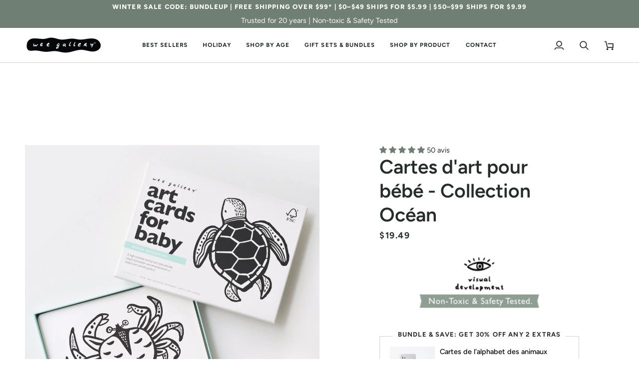

--- FILE ---
content_type: text/javascript; charset=utf-8
request_url: https://weegallery.com/products/art-cards-for-baby-ocean-collection.js
body_size: 1727
content:
{"id":4454818938958,"title":"Art Cards for Baby - Ocean Collection","handle":"art-cards-for-baby-ocean-collection","description":"\u003cp style=\"text-align: left;\"\u003eBabies are fascinated with black and white designs. Right from the start, our cards begin to aid in a baby's cognitive and visual perception because, with developing vision, they are able to see the high contrast pictures. Babies love our Art Cards — from day one they can grab the attention of a newborn. These cards grow with your child as the shapes come together to form patterns, whole images, inspire tummy time activities, and later become flash cards of their animal pals.\u003c\/p\u003e\n\u003cp style=\"text-align: left;\"\u003eOur hand illustrated nature themed Art Cards for Baby are the perfect way to start teaching kids a love for art, design, and the natural world. Each card is two sided with a white on black side and a black on white side, for a unique visual experience with the simple flip of a card.\u003c\/p\u003e\n\u003cp style=\"text-align: left;\"\u003eThe six adorable animals in this set include a Crab, Fish, Octopus, Seahorse, Turtle and Whale. Each card measures 5\"x7\" inches and is printed using environmentally-friendly soy based ink on thick and sturdy cardboard with rounded corners. They feature a matte finish surface that can be wiped clean with a lightly dampened cloth and dried.\u003c\/p\u003e\n\u003cp style=\"text-align: left;\"\u003e\u003cmeta charset=\"utf-8\"\u003e\u003cem\u003eGift Message available in Cart.\u003c\/em\u003e\u003c\/p\u003e\n\u003cp style=\"text-align: left;\"\u003e\u003ca href=\"https:\/\/weegallery.myshopify.com\/pages\/babies-see-high-contrast\"\u003e\u003cstrong\u003eClick here\u003c\/strong\u003e\u003c\/a\u003e\u003cspan\u003e \u003c\/span\u003eto learn more about the benefits of Wee Gallery Art Cards on your baby's development.\u003c\/p\u003e","published_at":"2020-01-20T11:11:53-05:00","created_at":"2019-12-13T14:40:08-05:00","vendor":"Leo Paper","type":"Art Cards","tags":["3 Months","6 Months","Art Cards","Art Cards for Baby","Baby Shower Gifts","bedbathbeyond","Maisonette","New Products","Newborn","ocean","Stocking Stuffers","Tummy Time","under $20"],"price":1949,"price_min":1949,"price_max":1949,"available":true,"price_varies":false,"compare_at_price":null,"compare_at_price_min":0,"compare_at_price_max":0,"compare_at_price_varies":false,"variants":[{"id":31540156268622,"title":"Default Title","option1":"Default Title","option2":null,"option3":null,"sku":"wg115","requires_shipping":true,"taxable":true,"featured_image":null,"available":true,"name":"Art Cards for Baby - Ocean Collection","public_title":null,"options":["Default Title"],"price":1949,"weight":227,"compare_at_price":null,"inventory_management":"shopify","barcode":"850013948056","quantity_rule":{"min":1,"max":null,"increment":1},"quantity_price_breaks":[],"requires_selling_plan":false,"selling_plan_allocations":[]}],"images":["\/\/cdn.shopify.com\/s\/files\/1\/0267\/5087\/7774\/files\/high-contrast-art-flash-cards-for-baby-ocean-1.jpg?v=1748403383","\/\/cdn.shopify.com\/s\/files\/1\/0267\/5087\/7774\/products\/wee-gallery-art-cards-for-baby-ocean-animals.jpg?v=1758721647","\/\/cdn.shopify.com\/s\/files\/1\/0267\/5087\/7774\/products\/art-cards-high-contrast-vision-for-baby-ocean.jpg?v=1748403383","\/\/cdn.shopify.com\/s\/files\/1\/0267\/5087\/7774\/products\/high-contrast-black-white-animal-art-cards-for-baby_2e038e07-21a3-4ae1-9064-e80772cb686e.jpg?v=1745877635","\/\/cdn.shopify.com\/s\/files\/1\/0267\/5087\/7774\/products\/art-cards-for-baby-ocean-animals.jpg?v=1745877635"],"featured_image":"\/\/cdn.shopify.com\/s\/files\/1\/0267\/5087\/7774\/files\/high-contrast-art-flash-cards-for-baby-ocean-1.jpg?v=1748403383","options":[{"name":"Title","position":1,"values":["Default Title"]}],"url":"\/products\/art-cards-for-baby-ocean-collection","media":[{"alt":"Art Cards for Baby - Ocean Collection Art Cards Leo Paper","id":25804135366734,"position":1,"preview_image":{"aspect_ratio":1.0,"height":2048,"width":2048,"src":"https:\/\/cdn.shopify.com\/s\/files\/1\/0267\/5087\/7774\/files\/high-contrast-art-flash-cards-for-baby-ocean-1.jpg?v=1748403383"},"aspect_ratio":1.0,"height":2048,"media_type":"image","src":"https:\/\/cdn.shopify.com\/s\/files\/1\/0267\/5087\/7774\/files\/high-contrast-art-flash-cards-for-baby-ocean-1.jpg?v=1748403383","width":2048},{"alt":"Developmental Bundle for Baby - Ocean Wee Gallery","id":21682505515086,"position":2,"preview_image":{"aspect_ratio":1.0,"height":2048,"width":2048,"src":"https:\/\/cdn.shopify.com\/s\/files\/1\/0267\/5087\/7774\/products\/wee-gallery-art-cards-for-baby-ocean-animals.jpg?v=1758721647"},"aspect_ratio":1.0,"height":2048,"media_type":"image","src":"https:\/\/cdn.shopify.com\/s\/files\/1\/0267\/5087\/7774\/products\/wee-gallery-art-cards-for-baby-ocean-animals.jpg?v=1758721647","width":2048},{"alt":"Art Cards for Baby - Ocean Collection Art Cards Leo Paper","id":22855205650510,"position":3,"preview_image":{"aspect_ratio":1.333,"height":360,"width":480,"src":"https:\/\/cdn.shopify.com\/s\/files\/1\/0267\/5087\/7774\/files\/preview_images\/hqdefault_162adc5b-550a-4cae-88b6-591e0973e305.jpg?v=1699906605"},"aspect_ratio":1.77,"external_id":"zGA7QnrFcUE","host":"youtube","media_type":"external_video"},{"alt":"Art Cards for Baby - Ocean Collection Art Cards Leo Paper   ","id":21682305302606,"position":4,"preview_image":{"aspect_ratio":1.0,"height":2048,"width":2048,"src":"https:\/\/cdn.shopify.com\/s\/files\/1\/0267\/5087\/7774\/products\/art-cards-high-contrast-vision-for-baby-ocean.jpg?v=1748403383"},"aspect_ratio":1.0,"height":2048,"media_type":"image","src":"https:\/\/cdn.shopify.com\/s\/files\/1\/0267\/5087\/7774\/products\/art-cards-high-contrast-vision-for-baby-ocean.jpg?v=1748403383","width":2048},{"alt":"Art Cards for Baby - Ocean Collection Art Cards Leo Paper   ","id":21340325412942,"position":5,"preview_image":{"aspect_ratio":1.0,"height":2048,"width":2048,"src":"https:\/\/cdn.shopify.com\/s\/files\/1\/0267\/5087\/7774\/products\/high-contrast-black-white-animal-art-cards-for-baby_2e038e07-21a3-4ae1-9064-e80772cb686e.jpg?v=1745877635"},"aspect_ratio":1.0,"height":2048,"media_type":"image","src":"https:\/\/cdn.shopify.com\/s\/files\/1\/0267\/5087\/7774\/products\/high-contrast-black-white-animal-art-cards-for-baby_2e038e07-21a3-4ae1-9064-e80772cb686e.jpg?v=1745877635","width":2048},{"alt":"Art Cards for Baby - Ocean Collection Art Cards Leo Paper","id":21679643263054,"position":6,"preview_image":{"aspect_ratio":1.333,"height":360,"width":480,"src":"https:\/\/cdn.shopify.com\/s\/files\/1\/0267\/5087\/7774\/products\/hqdefault_88033e42-0836-4a34-9533-43d27f0d1828.jpg?v=1655907376"},"aspect_ratio":1.77,"external_id":"NLHm_HsjoGo","host":"youtube","media_type":"external_video"},{"alt":"Art Cards for Baby - Ocean Collection Art Cards Leo Paper   ","id":6020485152846,"position":7,"preview_image":{"aspect_ratio":1.0,"height":2048,"width":2048,"src":"https:\/\/cdn.shopify.com\/s\/files\/1\/0267\/5087\/7774\/products\/art-cards-for-baby-ocean-animals.jpg?v=1745877635"},"aspect_ratio":1.0,"height":2048,"media_type":"image","src":"https:\/\/cdn.shopify.com\/s\/files\/1\/0267\/5087\/7774\/products\/art-cards-for-baby-ocean-animals.jpg?v=1745877635","width":2048}],"requires_selling_plan":false,"selling_plan_groups":[]}

--- FILE ---
content_type: text/javascript; charset=utf-8
request_url: https://weegallery.com/products/art-cards-for-baby-ocean-collection.js
body_size: 2025
content:
{"id":4454818938958,"title":"Art Cards for Baby - Ocean Collection","handle":"art-cards-for-baby-ocean-collection","description":"\u003cp style=\"text-align: left;\"\u003eBabies are fascinated with black and white designs. Right from the start, our cards begin to aid in a baby's cognitive and visual perception because, with developing vision, they are able to see the high contrast pictures. Babies love our Art Cards — from day one they can grab the attention of a newborn. These cards grow with your child as the shapes come together to form patterns, whole images, inspire tummy time activities, and later become flash cards of their animal pals.\u003c\/p\u003e\n\u003cp style=\"text-align: left;\"\u003eOur hand illustrated nature themed Art Cards for Baby are the perfect way to start teaching kids a love for art, design, and the natural world. Each card is two sided with a white on black side and a black on white side, for a unique visual experience with the simple flip of a card.\u003c\/p\u003e\n\u003cp style=\"text-align: left;\"\u003eThe six adorable animals in this set include a Crab, Fish, Octopus, Seahorse, Turtle and Whale. Each card measures 5\"x7\" inches and is printed using environmentally-friendly soy based ink on thick and sturdy cardboard with rounded corners. They feature a matte finish surface that can be wiped clean with a lightly dampened cloth and dried.\u003c\/p\u003e\n\u003cp style=\"text-align: left;\"\u003e\u003cmeta charset=\"utf-8\"\u003e\u003cem\u003eGift Message available in Cart.\u003c\/em\u003e\u003c\/p\u003e\n\u003cp style=\"text-align: left;\"\u003e\u003ca href=\"https:\/\/weegallery.myshopify.com\/pages\/babies-see-high-contrast\"\u003e\u003cstrong\u003eClick here\u003c\/strong\u003e\u003c\/a\u003e\u003cspan\u003e \u003c\/span\u003eto learn more about the benefits of Wee Gallery Art Cards on your baby's development.\u003c\/p\u003e","published_at":"2020-01-20T11:11:53-05:00","created_at":"2019-12-13T14:40:08-05:00","vendor":"Leo Paper","type":"Art Cards","tags":["3 Months","6 Months","Art Cards","Art Cards for Baby","Baby Shower Gifts","bedbathbeyond","Maisonette","New Products","Newborn","ocean","Stocking Stuffers","Tummy Time","under $20"],"price":1949,"price_min":1949,"price_max":1949,"available":true,"price_varies":false,"compare_at_price":null,"compare_at_price_min":0,"compare_at_price_max":0,"compare_at_price_varies":false,"variants":[{"id":31540156268622,"title":"Default Title","option1":"Default Title","option2":null,"option3":null,"sku":"wg115","requires_shipping":true,"taxable":true,"featured_image":null,"available":true,"name":"Art Cards for Baby - Ocean Collection","public_title":null,"options":["Default Title"],"price":1949,"weight":227,"compare_at_price":null,"inventory_management":"shopify","barcode":"850013948056","quantity_rule":{"min":1,"max":null,"increment":1},"quantity_price_breaks":[],"requires_selling_plan":false,"selling_plan_allocations":[]}],"images":["\/\/cdn.shopify.com\/s\/files\/1\/0267\/5087\/7774\/files\/high-contrast-art-flash-cards-for-baby-ocean-1.jpg?v=1748403383","\/\/cdn.shopify.com\/s\/files\/1\/0267\/5087\/7774\/products\/wee-gallery-art-cards-for-baby-ocean-animals.jpg?v=1758721647","\/\/cdn.shopify.com\/s\/files\/1\/0267\/5087\/7774\/products\/art-cards-high-contrast-vision-for-baby-ocean.jpg?v=1748403383","\/\/cdn.shopify.com\/s\/files\/1\/0267\/5087\/7774\/products\/high-contrast-black-white-animal-art-cards-for-baby_2e038e07-21a3-4ae1-9064-e80772cb686e.jpg?v=1745877635","\/\/cdn.shopify.com\/s\/files\/1\/0267\/5087\/7774\/products\/art-cards-for-baby-ocean-animals.jpg?v=1745877635"],"featured_image":"\/\/cdn.shopify.com\/s\/files\/1\/0267\/5087\/7774\/files\/high-contrast-art-flash-cards-for-baby-ocean-1.jpg?v=1748403383","options":[{"name":"Title","position":1,"values":["Default Title"]}],"url":"\/products\/art-cards-for-baby-ocean-collection","media":[{"alt":"Art Cards for Baby - Ocean Collection Art Cards Leo Paper","id":25804135366734,"position":1,"preview_image":{"aspect_ratio":1.0,"height":2048,"width":2048,"src":"https:\/\/cdn.shopify.com\/s\/files\/1\/0267\/5087\/7774\/files\/high-contrast-art-flash-cards-for-baby-ocean-1.jpg?v=1748403383"},"aspect_ratio":1.0,"height":2048,"media_type":"image","src":"https:\/\/cdn.shopify.com\/s\/files\/1\/0267\/5087\/7774\/files\/high-contrast-art-flash-cards-for-baby-ocean-1.jpg?v=1748403383","width":2048},{"alt":"Developmental Bundle for Baby - Ocean Wee Gallery","id":21682505515086,"position":2,"preview_image":{"aspect_ratio":1.0,"height":2048,"width":2048,"src":"https:\/\/cdn.shopify.com\/s\/files\/1\/0267\/5087\/7774\/products\/wee-gallery-art-cards-for-baby-ocean-animals.jpg?v=1758721647"},"aspect_ratio":1.0,"height":2048,"media_type":"image","src":"https:\/\/cdn.shopify.com\/s\/files\/1\/0267\/5087\/7774\/products\/wee-gallery-art-cards-for-baby-ocean-animals.jpg?v=1758721647","width":2048},{"alt":"Art Cards for Baby - Ocean Collection Art Cards Leo Paper","id":22855205650510,"position":3,"preview_image":{"aspect_ratio":1.333,"height":360,"width":480,"src":"https:\/\/cdn.shopify.com\/s\/files\/1\/0267\/5087\/7774\/files\/preview_images\/hqdefault_162adc5b-550a-4cae-88b6-591e0973e305.jpg?v=1699906605"},"aspect_ratio":1.77,"external_id":"zGA7QnrFcUE","host":"youtube","media_type":"external_video"},{"alt":"Art Cards for Baby - Ocean Collection Art Cards Leo Paper   ","id":21682305302606,"position":4,"preview_image":{"aspect_ratio":1.0,"height":2048,"width":2048,"src":"https:\/\/cdn.shopify.com\/s\/files\/1\/0267\/5087\/7774\/products\/art-cards-high-contrast-vision-for-baby-ocean.jpg?v=1748403383"},"aspect_ratio":1.0,"height":2048,"media_type":"image","src":"https:\/\/cdn.shopify.com\/s\/files\/1\/0267\/5087\/7774\/products\/art-cards-high-contrast-vision-for-baby-ocean.jpg?v=1748403383","width":2048},{"alt":"Art Cards for Baby - Ocean Collection Art Cards Leo Paper   ","id":21340325412942,"position":5,"preview_image":{"aspect_ratio":1.0,"height":2048,"width":2048,"src":"https:\/\/cdn.shopify.com\/s\/files\/1\/0267\/5087\/7774\/products\/high-contrast-black-white-animal-art-cards-for-baby_2e038e07-21a3-4ae1-9064-e80772cb686e.jpg?v=1745877635"},"aspect_ratio":1.0,"height":2048,"media_type":"image","src":"https:\/\/cdn.shopify.com\/s\/files\/1\/0267\/5087\/7774\/products\/high-contrast-black-white-animal-art-cards-for-baby_2e038e07-21a3-4ae1-9064-e80772cb686e.jpg?v=1745877635","width":2048},{"alt":"Art Cards for Baby - Ocean Collection Art Cards Leo Paper","id":21679643263054,"position":6,"preview_image":{"aspect_ratio":1.333,"height":360,"width":480,"src":"https:\/\/cdn.shopify.com\/s\/files\/1\/0267\/5087\/7774\/products\/hqdefault_88033e42-0836-4a34-9533-43d27f0d1828.jpg?v=1655907376"},"aspect_ratio":1.77,"external_id":"NLHm_HsjoGo","host":"youtube","media_type":"external_video"},{"alt":"Art Cards for Baby - Ocean Collection Art Cards Leo Paper   ","id":6020485152846,"position":7,"preview_image":{"aspect_ratio":1.0,"height":2048,"width":2048,"src":"https:\/\/cdn.shopify.com\/s\/files\/1\/0267\/5087\/7774\/products\/art-cards-for-baby-ocean-animals.jpg?v=1745877635"},"aspect_ratio":1.0,"height":2048,"media_type":"image","src":"https:\/\/cdn.shopify.com\/s\/files\/1\/0267\/5087\/7774\/products\/art-cards-for-baby-ocean-animals.jpg?v=1745877635","width":2048}],"requires_selling_plan":false,"selling_plan_groups":[]}